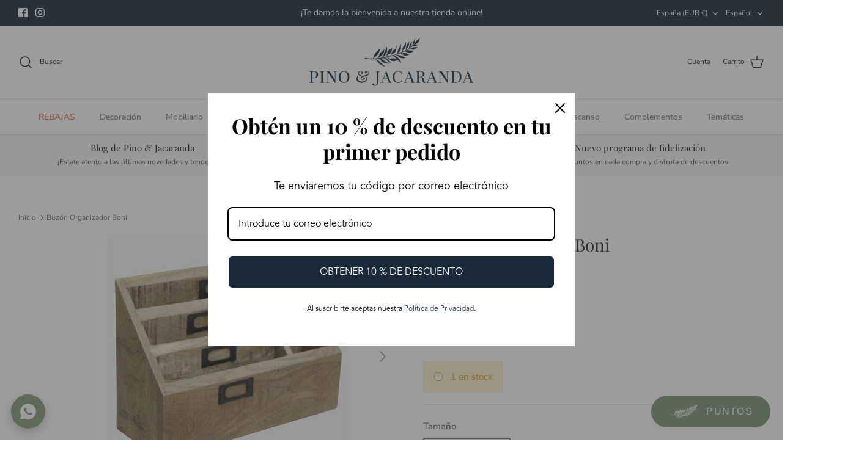

--- FILE ---
content_type: text/css; charset=utf-8
request_url: https://fonts.soundestlink.com/customFonts/css/68ea7e262ba9acac88cb1f39
body_size: -153
content:
@font-face {
		font-family: "Avenir Book";
		src: url("https://app.omnisend.com/assets/customFonts/68ea7e262ba9acac88cb1f39") format("truetype");
		font-weight: normal;
		font-style: normal;
	}

--- FILE ---
content_type: text/javascript
request_url: https://eu1-config.doofinder.com/2.x/dee88c14-4dc5-4873-b7d3-be8b0f24f662.js
body_size: 804
content:
(function (l, a, y, e, r, s, _) {
  l['DoofinderAppsObject'] = r; l[r] = l[r] || function () { (l[r].q = l[r].q || []).push(arguments) };
  s = a.createElement(y); s.async = 1; s.src = e; _ = a.getElementsByTagName(y)[0]; _.parentNode.insertBefore(s, _)
})(window, document, 'script', 'https://cdn.doofinder.com/apps/loader/2.x/loader.min.js', 'doofinderApp');

doofinderApp("config", "store", "dee88c14-4dc5-4873-b7d3-be8b0f24f662")
doofinderApp("config", "zone", "eu1")

doofinderApp("config", "settings",
[{"vsn":"1.0","apps":[{"name":"layer","type":"search","options":{"trigger":"input[name='q'], #SearchInput, input[name='search_query'], input[id^='search_query'], header .header__search details summary, header button.site-header__search-toggle","zone":"eu1","url_hash":null},"overrides":{"autoload":{"mobile":null,"desktop":null},"layout":"Fullscreen","custom_css":{"mobile":[""],"desktop":[""]},"custom_properties":{"mobile":["--df-accent-primary: #42666A;\n--df-accent-primary-hover: #38575A;\n--df-accent-primary-active: #2E484B;\n--df-card-flag-out-of-stock-background: #42666A;\n--df-card-flag-out-of-stock-color: #fff;\n--df-card-flag-discount-background: #DF5641;"],"desktop":["--df-accent-primary: #42666A;\n--df-accent-primary-hover: #38575A;\n--df-accent-primary-active: #2E484B;\n--df-card-flag-out-of-stock-background: #42666A;\n--df-card-flag-out-of-stock-color: #fff;\n--df-card-flag-discount-background: #DF5641;"]},"search_query_retention":true}}],"settings":{"defaults":{"currency":"EUR","language":"es","hashid":"5b801010931c83f195ebc647db1e5890"},"account_code":"75f04e875e62c352c05419a27e5917","search_engines":{"en":{"EUR":"55bdb378e8fa6880bf01246b7a8b473b"},"es":{"EUR":"5b801010931c83f195ebc647db1e5890"}},"checkout_css_selector":null,"checkout_summary_urls":[],"checkout_confirmation_urls":[{"value":"/thank_you","match_type":"regex"},{"value":"/thank-you","match_type":"regex"}],"sales_api_integration":null,"require_cookies_consent":true,"page_type_mappings":[{"id":6050,"type":"home","match_conditions":[]},{"id":56585,"type":"product_pages","match_conditions":[]},{"id":107120,"type":"category_pages","match_conditions":[]},{"id":157655,"type":"shopping_cart","match_conditions":[]}],"register_visits":true,"register_checkouts":true,"ga4_integration":true,"integrations_list":[],"platform_integration_type":"shopify"}}])